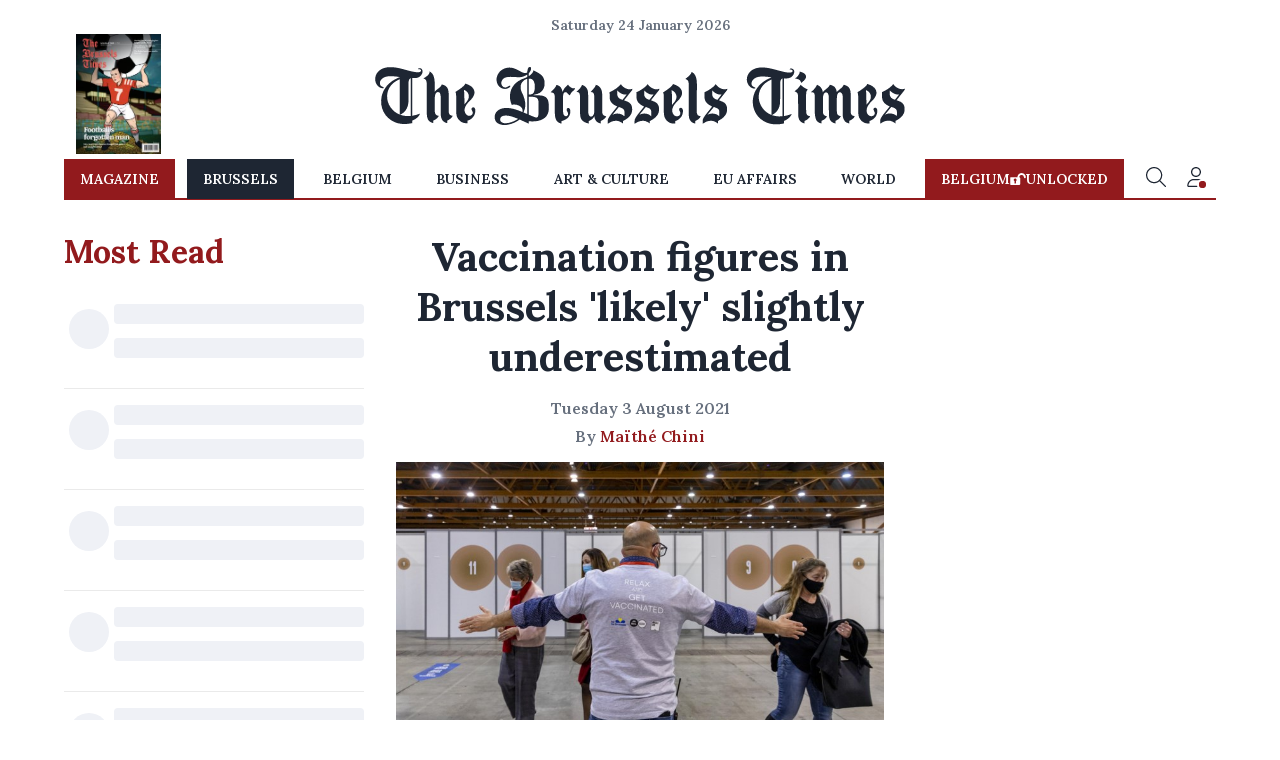

--- FILE ---
content_type: application/javascript; charset=utf-8
request_url: https://fundingchoicesmessages.google.com/f/AGSKWxUxMf8PBqXcYebwgZsmu74hX2A1lYZQc3EjXgCqViE8_hdnZr0TjP8t5HzdYpXhE0kMQMWwsBsudZI6nF7P1UAc7bZprdDnnhj7crhmrH_C2GOO7Mk462jhTCNCI07gp-CJMMj7sSTSUKioY5VonS8dHnnoBHqe0MPB9PYWuQvQo-lOb0aDrC8Z37Ng/_/ads_leaderboard_/abm.aspx/expads-.ca/ads//adnews.
body_size: -1289
content:
window['a313c52a-57ab-44ec-a32f-91c9e9041ae4'] = true;